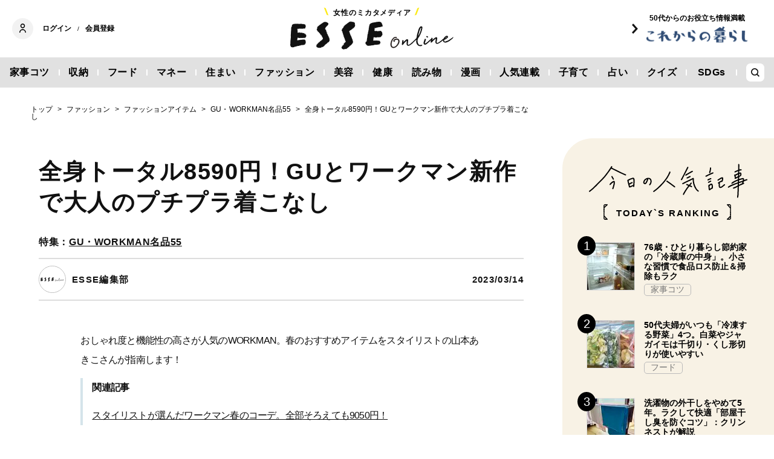

--- FILE ---
content_type: text/html; charset=utf-8
request_url: https://www.google.com/recaptcha/api2/aframe
body_size: 268
content:
<!DOCTYPE HTML><html><head><meta http-equiv="content-type" content="text/html; charset=UTF-8"></head><body><script nonce="Y2XFUgqkHs1hZqY1uq6_EQ">/** Anti-fraud and anti-abuse applications only. See google.com/recaptcha */ try{var clients={'sodar':'https://pagead2.googlesyndication.com/pagead/sodar?'};window.addEventListener("message",function(a){try{if(a.source===window.parent){var b=JSON.parse(a.data);var c=clients[b['id']];if(c){var d=document.createElement('img');d.src=c+b['params']+'&rc='+(localStorage.getItem("rc::a")?sessionStorage.getItem("rc::b"):"");window.document.body.appendChild(d);sessionStorage.setItem("rc::e",parseInt(sessionStorage.getItem("rc::e")||0)+1);localStorage.setItem("rc::h",'1768969479793');}}}catch(b){}});window.parent.postMessage("_grecaptcha_ready", "*");}catch(b){}</script></body></html>

--- FILE ---
content_type: text/javascript;charset=utf-8
request_url: https://p1cluster.cxense.com/p1.js
body_size: 101
content:
cX.library.onP1('2u0qaal92o4ps11gq5cfgn177u');


--- FILE ---
content_type: text/javascript;charset=utf-8
request_url: https://api.cxense.com/public/widget/data?json=%7B%22context%22%3A%7B%22referrer%22%3A%22%22%2C%22neighborRemovalKeys%22%3A%5B%22id%22%5D%2C%22neighbors%22%3A%5B%5D%2C%22categories%22%3A%7B%22testgroup%22%3A%2259%22%7D%2C%22parameters%22%3A%5B%7B%22key%22%3A%22userState%22%2C%22value%22%3A%22anon%22%7D%2C%7B%22key%22%3A%22newuser%22%2C%22value%22%3A%22true%22%7D%2C%7B%22key%22%3A%22hour%22%2C%22value%22%3A%224%22%7D%2C%7B%22key%22%3A%22wday%22%2C%22value%22%3A%22Wed%22%7D%2C%7B%22key%22%3A%22testGroup%22%2C%22value%22%3A%2259%22%7D%2C%7B%22key%22%3A%22loadDelay%22%2C%22value%22%3A%222.2%22%7D%2C%7B%22key%22%3A%22newuser_S%22%2C%22value%22%3A%22true%22%7D%2C%7B%22key%22%3A%22testgroup%22%2C%22value%22%3A%2259%22%7D%5D%2C%22autoRefresh%22%3Afalse%2C%22url%22%3A%22https%3A%2F%2Fesse-online.jp%2Farticles%2F-%2F22712%22%2C%22browserTimezone%22%3A%220%22%7D%2C%22widgetId%22%3A%22b94ce198f6a7911dd16d7487564808747b07aea0%22%2C%22user%22%3A%7B%22ids%22%3A%7B%22usi%22%3A%22mknir3eywlgdvdm6%22%7D%7D%2C%22prnd%22%3A%22mknir3ey3jx902ry%22%7D&media=javascript&sid=1134012453112036077&widgetId=b94ce198f6a7911dd16d7487564808747b07aea0&experienceId=EXJJOIXQCXPI&experienceActionId=showRecommendationsF56IX9AX0G5T6&trackingId=%7Bkpdx%7DAAAAphZiwPrxagoKTkQ2SUFwVFFwahIQbWtuaXIzZXkzang5MDJyeRoMRVhKSk9JWFFDWFBJIiUxODdndG9nMDlvLTAwMDAzNnV1cGdlZTA5aGE2cWgxNHMyYWdrKiBzaG93UmVjb21tZW5kYXRpb25zRjU2SVg5QVgwRzVUNlISdi1rAPAZNDRqYWhxazRrNjlaDDMuMTUuMTQ5LjIwN2IDZG1jaIXNxssGcAF4GA&resizeToContentSize=true&useSecureUrls=true&usi=mknir3eywlgdvdm6&rnd=680286653&prnd=mknir3ey3jx902ry&tzo=0&experienceId=EXJJOIXQCXPI&callback=cXJsonpCB2
body_size: 6341
content:
/**/
cXJsonpCB2({"httpStatus":200,"response":{"items":[{"recs-articleid":"34983","dominantimage":"https://esse.ismcdn.jp/mwimgs/d/0/1200w/img_d0b86f8ad7d41b2cc0353d0fae258780487602.jpg","dominantthumbnail":"https://content-thumbnail.cxpublic.com/content/dominantthumbnail/72745adbe11ee7632b664f8a79f935e899452115.jpg?6944c30e","description":"忙しくなる年末年始に向け、ついヘアケアがあと回しになりがちなこの時季。30代後半以降の大人世代はダメージによる「うねり」に加え、冬のパサつきも気になりますよね。そこで、注目したいのがESSE onl...","campaign":"1","testId":"1","id":"72745adbe11ee7632b664f8a79f935e899452115","collection":"タイアップ","placement":"6","title":"冬のダメージによる大人のうねり髪を「新感覚のヘアマスク」で手軽にホームケア!年末年始も安心 | ESSEonline(エッセ オンライン)","click_url":"https://api.cxense.com/public/widget/click/[base64]","url":"https://esse-online.jp/articles/-/34983"},{"recs-articleid":"35667","dominantimage":"https://esse.ismcdn.jp/mwimgs/5/b/1200w/img_5bc16bd702d773a6d00d4f1755f6e39f1137927.jpg","dominantthumbnail":"https://content-thumbnail.cxpublic.com/content/dominantthumbnail/f8a9082837336b29737177af6c267cb6326fca52.jpg?696cdb29","description":"朝起きたときに指のこわばりを感じたり、指先に力が入らなかったりすることはありませんか? 更年期に起こる手指のトラブルの原因は、女性ホルモンのエストロゲンの減少が大きく関与すると考えられています。今回...","campaign":"1","testId":"1","id":"f8a9082837336b29737177af6c267cb6326fca52","collection":"編集記事（タイアップ除外）","placement":"6","title":"更年期の女性に多い「へバーデン結節」に「ばね指」。手指のこわばりや痛みを感じたら要注意:医師が解説 | ESSEonline(エッセ オンライン)","click_url":"https://api.cxense.com/public/widget/click/[base64]","url":"https://esse-online.jp/articles/-/35667"},{"recs-articleid":"35331","dominantimage":"https://esse.ismcdn.jp/mwimgs/9/7/1200w/img_9797b91e23b57401a3782d4e34f366751796452.jpg","dominantthumbnail":"https://content-thumbnail.cxpublic.com/content/dominantthumbnail/6ae468d43ac4bed0133ce60055bfab93fbd21d25.jpg?69451585","description":"日々値上がりしている電気代。せっかくならおトクに利用したいと思いつつ、どうしていいかわからない...とそのままにしている人も多いのでは? 「ドコモでんき」なら、ドコモの携帯電話やdカードでの支払いと組み...","campaign":"1","testId":"1","id":"6ae468d43ac4bed0133ce60055bfab93fbd21d25","collection":"タイアップ","placement":"6","title":"dポイントを賢く貯める!携帯電話や買い物だけでなく「電気」もまとめておトク | ESSEonline(エッセ オンライン)","click_url":"https://api.cxense.com/public/widget/click/[base64]","url":"https://esse-online.jp/articles/-/35331"},{"recs-articleid":"35621","dominantimage":"https://esse.ismcdn.jp/mwimgs/6/f/1200w/img_6f8856460b2faccf6542413ad554aee9235049.jpg","dominantthumbnail":"https://content-thumbnail.cxpublic.com/content/dominantthumbnail/71b6d1742544713d8220d89f953b1183aefbfa89.jpg?6963838f","description":"ESSEonlineに掲載された記事のなかから、1月に読みたいベストヒット記事をピックアップ!","campaign":"1","testId":"1","id":"71b6d1742544713d8220d89f953b1183aefbfa89","collection":"編集記事（タイアップ除外）","placement":"6","title":"築35年で夫婦ふたり暮らし、家のものを半分に減らした。とくに「手放してよかったもの」3つ:1月に読みたい記事 | ESSEonline(エッセ オンライン)","click_url":"https://api.cxense.com/public/widget/click/[base64]","url":"https://esse-online.jp/articles/-/35621"},{"recs-articleid":"34809","dominantimage":"https://esse.ismcdn.jp/mwimgs/4/b/1200w/img_4bea646326e4fe3e9ca1d0811ac978ce2241268.jpg","dominantthumbnail":"https://content-thumbnail.cxpublic.com/content/dominantthumbnail/15a530563e9c974f78cccec8a51307586847142d.jpg?693fc493","description":"「ねんきん定期便」は、自分の年金加入状況や将来の年金額の目安を知る上で非常に役立ちますが、じつはそこに記載されていない年金や給付があることをご存じでしょうか。これらの存在を知らず、そのまま請求しない...","campaign":"1","testId":"1","id":"15a530563e9c974f78cccec8a51307586847142d","collection":"編集記事（タイアップ除外）","placement":"6","title":"ねんきん定期便には書かれていない「申請すればもらえる年金」2つ。年間41万円増も! | ESSEonline(エッセ オンライン)","click_url":"https://api.cxense.com/public/widget/click/[base64]","url":"https://esse-online.jp/articles/-/34809"}],"template":"<div data-cx_5nfe class=\"cx-text-module\">\n  <p class=\"es-related-article-heading\">【関連記事】</p>\n  <!--%\n  var items = data.response.items;\n  for (var i = 0; i < items.length; i++) {\n    var item = items[i];\n  %-->\n<a tmp:id=\"{{cX.CCE.clickTracker(item)}}\" tmp:href=\"{{item.url}}\" tmp:class=\"cx-item cx-main rlt-art{{i+1}}\" tmp:target=\"_top\" tmp:title=\"{{item.title}}\">\n  <!--%\n    var title = item.title.split(\"|\")[0];\n    if (item.collection.match(/^タイアップ/)) {\n      title = title + \" <PR>\";\n    }\n    if (title.includes(\"[写真]\")) {\n      title = title.replace(\"[写真]\", \"\").trim();\n    }\n   var pageNumberRegex = /\\(\\d+ページ目\\)/g;\n   title = title.replace(pageNumberRegex, \"\").trim();\n  %-->\n   <p class=\"cx-text-module\">▶ {{title}}</p>\n  </a>\n  <!--% } %-->\n</div>\n","style":"@import url('https://fonts.googleapis.com/css2?family=Roboto&display=swap');\n\n.es-related-article-heading {\n    background-color: #FFF;\n\tcolor: #000;\n\tfont-size: 16px;\n\tfont-family: 'Roboto', arial, helvetica, sans-serif;\n　font-weight:2000;\n\tmargin: 8px;\n    width: 100%;\n    margin: 0;\n    text-align: left;\n    display: block;\n    text-decoration: none;\n}\n\n.cx-text-module p.es-related-article-heading {\n  font-weight: bold;\n  margin-top: 1rem;\n  margin-bottom: 0px;\n}\n\n.cx-text-module[data-cx_5nfe] {\n    --cx-background-color: #FFF;\n    --cx-text-color: #000;\n    --cx-text-hover-color: #a9a9a9;\n    --cx-font-size: 14px;\n    --cx-font-family: 'Roboto', arial, helvetica, sans-serif;\n    --cx-border-color: #000;\n    --cx-margin: 0px;\n\n    display: flex;\n    flex-wrap: wrap;\n    justify-content: space-evenly;\n    background: var(--cx-background-color);\n    padding: var(--cx-margin);\n}\n\n.cx-text-module[data-cx_5nfe] .cx-item {\n    width: 100%;\n    margin: 0;\n    text-align: left;\n    /* border-bottom-style: solid;\n    border-bottom-width: 1px;\n    border-color: var(--cx-border-color); */\n    display: block;\n    text-decoration: none;\n}\n\n.cx-text-module[data-cx_5nfe] .cx-item h3 {\n    font-family: var(--cx-font-family);\n    font-size: var(--cx-font-size);\n    color: var(--cx-text-color);\n    margin: 2px 4px;\n    padding: 2px 0;\n}\n\n.cx-text-module[data-cx_5nfe] .cx-item p {\n    font-family: var(--cx-font-family);\n    font-size: var(--cx-font-size);\n    color: var(--cx-text-color);\n   /* margin: 2px 4px; */\n    /* padding: 2px 0; */\n}\n\n.cx-text-module[data-cx_5nfe] .cx-item p {\n    margin: 0px 2px;\n    padding: 1px 0;\n    font-size: 15px;\n}\n\n.cx-text-module[data-cx_5nfe] .cx-item:hover h3 {\n    color: var(--cx-text-hover-color);\n}\n\n/* IE10+ */\n@media screen\\0 {\n    .cx-text-module[data-cx_5nfe] {\n        display: flex;\n        flex-wrap: wrap;\n        justify-content: space-evenly;\n        background: #FFF;\n        padding: 8px;\n    }\n\n    .cx-text-module[data-cx_5nfe] .cx-item {\n        border-bottom: solid 1px #DDD;\n        display: block;\n        text-decoration: none;\n    }\n\n    .cx-text-module[data-cx_5nfe] .cx-item h3 {\n        font-family: Roboto, arial, helvetica, sans-serif;\n        font-size: 14px;\n        color: #000;\n    }\n\n    .cx-text-module[data-cx_5nfe] .cx-item:hover h3 {\n        color: #000;\n    }\n}\n","prnd":"mknir3ey3jx902ry"}})

--- FILE ---
content_type: application/javascript
request_url: https://buy-ap.piano.io/api/v3/conversion/logAutoMicroConversion?tracking_id=%7Bkpdx%7DAAAAphZiwPrxagoKTkQ2SUFwVFFwahIQbWtuaXIzZXkzang5MDJyeRoMRVhKSk9JWFFDWFBJIiUxODdndG9nMDlvLTAwMDAzNnV1cGdlZTA5aGE2cWgxNHMyYWdrKiBzaG93UmVjb21tZW5kYXRpb25zRjU2SVg5QVgwRzVUNlISdi1rAPAZNDRqYWhxazRrNjlaDDMuMTUuMTQ5LjIwN2IDZG1jaIXNxssGcAF4GA&event_type=EXTERNAL_EVENT&event_group_id=init&custom_params=%7B%22source%22%3A%22CX%22%7D&cookie_consents=null&previous_user_segments=null&user_state=anon&browser_id=mknir3eywlgdvdm6&page_title=%E5%85%A8%E8%BA%AB%E3%83%88%E3%83%BC%E3%82%BF%E3%83%AB8590%E5%86%86%EF%BC%81GU%E3%81%A8%E3%83%AF%E3%83%BC%E3%82%AF%E3%83%9E%E3%83%B3%E6%96%B0%E4%BD%9C%E3%81%A7%E5%A4%A7%E4%BA%BA%E3%81%AE%E3%83%97%E3%83%81%E3%83%97%E3%83%A9%E7%9D%80%E3%81%93%E3%81%AA%E3%81%97%20%7C%20ESSEonline%EF%BC%88%E3%82%A8%E3%83%83%E3%82%BB%20%E3%82%AA%E3%83%B3%E3%83%A9%E3%82%A4%E3%83%B3%EF%BC%89&url=https%3A%2F%2Fesse-online.jp%2Farticles%2F-%2F22712&page_view_id=mknir3ey3jx902ry&content_author=ESSE%E7%B7%A8%E9%9B%86%E9%83%A8&content_created=1678791600000&tags=%E3%83%95%E3%82%A1%E3%83%83%E3%82%B7%E3%83%A7%E3%83%B3%2C%E3%83%95%E3%82%A1%E3%83%83%E3%82%B7%E3%83%A7%E3%83%B3%E3%82%A2%E3%82%A4%E3%83%86%E3%83%A0%2CGU%E3%83%BBWORKMAN%E5%90%8D%E5%93%8155%2C%E3%83%AF%E3%83%BC%E3%82%AF%E3%83%9E%E3%83%B3%2C%E3%83%95%E3%82%A1%E3%83%83%E3%82%B7%E3%83%A7%E3%83%B3%2C%E3%83%97%E3%83%81%E3%83%97%E3%83%A9%E3%83%95%E3%82%A1%E3%83%83%E3%82%B7%E3%83%A7%E3%83%B3%2C%E3%82%B7%E3%83%AF&content_type=article&callback=jsonp6371
body_size: -249
content:
jsonp6371({
  "code" : 0,
  "ts" : 1768969479
});

--- FILE ---
content_type: text/javascript;charset=utf-8
request_url: https://id.cxense.com/public/user/id?json=%7B%22identities%22%3A%5B%7B%22type%22%3A%22ckp%22%2C%22id%22%3A%22mknir3eywlgdvdm6%22%7D%2C%7B%22type%22%3A%22lst%22%2C%22id%22%3A%222u0qaal92o4ps11gq5cfgn177u%22%7D%2C%7B%22type%22%3A%22cst%22%2C%22id%22%3A%222u0qaal92o4ps11gq5cfgn177u%22%7D%5D%7D&callback=cXJsonpCB3
body_size: 208
content:
/**/
cXJsonpCB3({"httpStatus":200,"response":{"userId":"cx:2gm938x708l4n1ygewayfvs1f0:20da80cnfwybn","newUser":false}})

--- FILE ---
content_type: image/svg+xml
request_url: https://esse.ismcdn.jp/common/images/component/search_button_gray.svg
body_size: 97
content:
<svg xmlns="http://www.w3.org/2000/svg" width="13.552" height="13.551" viewBox="0 0 13.552 13.551">
  <path id="パス_644" data-name="パス 644" d="M233.649,388.025a5.857,5.857,0,1,0-1.208,1.208l2.993,2.993,1.208-1.208Zm-1.383-1.03-.365.49-.49.365a4.134,4.134,0,0,1-5.386-.4,4.133,4.133,0,1,1,6.241-.459Z" transform="translate(-223.09 -378.674)" fill="#aaa"/>
</svg>


--- FILE ---
content_type: application/javascript; charset=utf-8
request_url: https://fundingchoicesmessages.google.com/f/AGSKWxXEJAO159vX3zQu06wElgoDD1kj1ssB97IlxCnlpVvtHVJkvM7yI_TwIQcAQdqU2lk01l7nH9hSxVRWGJAveTUMRdWHyoTAXuUZXjSBFpYX0EbMBwds8pgQRYZbLMHTOyUFXto5k1FXLpUgV3UbogNKGt9jvLBBKKOn5jo4zDTiubMveV7NqvRismqk/_/adx/iframe._ad/display?-native-ad//adsbanner-/adchoice.
body_size: -1291
content:
window['800a29f3-99b6-433e-a40c-4d7c23f76e43'] = true;